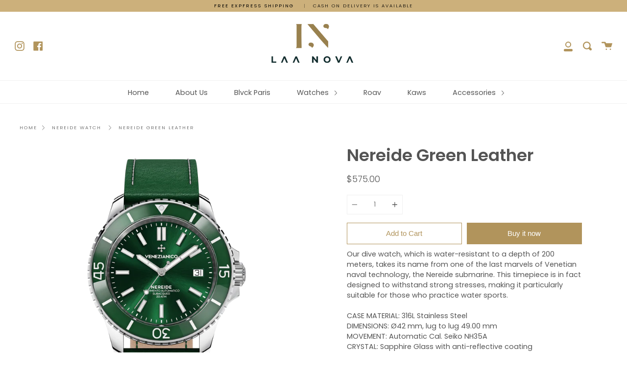

--- FILE ---
content_type: text/html; charset=utf-8
request_url: https://laanova.com/products/nereide-green-o42mm
body_size: 20104
content:
<!doctype html>
<!--[if IE 9]> <html class="ie9 no-js supports-no-cookies" lang="en"> <![endif]-->
<!--[if (gt IE 9)|!(IE)]><!--> <html class="no-js supports-no-cookies" lang="en"> <!--<![endif]-->
<head><!-- hnk portfolio proof -->
  <meta charset="UTF-8">
  <meta http-equiv="X-UA-Compatible" content="IE=edge,chrome=1">
  <meta name="viewport" content="width=device-width, initial-scale=1.0">
  <meta name="theme-color" content="#8191a4">
  <link rel="canonical" href="https://laanova.com/products/nereide-green-o42mm">

  
    <link rel="shortcut icon" href="//laanova.com/cdn/shop/files/LAA_NOVA_Favicon_32x32.png?v=1614310434" type="image/png" />
  

  
  <title>
    Nereide Green Leather
    
    
    
      &ndash; LAA NOVA
    
  </title>

  
    <meta name="description" content="Our dive watch, which is water-resistant to a depth of 200 meters, takes its name from one of the last marvels of Venetian naval technology, the Nereide submarine. This timepiece is in fact designed to withstand strong stresses, making it particularly suitable for those who practice water sports.CASE MATERIAL: 316L Sta">
  

  <!-- /snippets/social-meta.liquid --><meta property="og:site_name" content="LAA NOVA">
<meta property="og:url" content="https://laanova.com/products/nereide-green-o42mm">
<meta property="og:title" content="Nereide Green Leather">
<meta property="og:type" content="product">
<meta property="og:description" content="Our dive watch, which is water-resistant to a depth of 200 meters, takes its name from one of the last marvels of Venetian naval technology, the Nereide submarine. This timepiece is in fact designed to withstand strong stresses, making it particularly suitable for those who practice water sports.CASE MATERIAL: 316L Sta"><meta property="og:price:amount" content="575.00">
  <meta property="og:price:currency" content="USD">
      <meta property="og:image" content="http://laanova.com/cdn/shop/products/gl1.png?v=1642523216">
      <meta property="og:image:secure_url" content="https://laanova.com/cdn/shop/products/gl1.png?v=1642523216">
      <meta property="og:image:height" content="1600">
      <meta property="og:image:width" content="1600">
      <meta property="og:image" content="http://laanova.com/cdn/shop/products/gl2.png?v=1642523215">
      <meta property="og:image:secure_url" content="https://laanova.com/cdn/shop/products/gl2.png?v=1642523215">
      <meta property="og:image:height" content="1600">
      <meta property="og:image:width" content="1600">
      <meta property="og:image" content="http://laanova.com/cdn/shop/products/gl3.png?v=1642523215">
      <meta property="og:image:secure_url" content="https://laanova.com/cdn/shop/products/gl3.png?v=1642523215">
      <meta property="og:image:height" content="1600">
      <meta property="og:image:width" content="1600">


<meta name="twitter:site" content="@">
<meta name="twitter:card" content="summary_large_image">
<meta name="twitter:title" content="Nereide Green Leather">
<meta name="twitter:description" content="Our dive watch, which is water-resistant to a depth of 200 meters, takes its name from one of the last marvels of Venetian naval technology, the Nereide submarine. This timepiece is in fact designed to withstand strong stresses, making it particularly suitable for those who practice water sports.CASE MATERIAL: 316L Sta">


  <link href="//laanova.com/cdn/shop/t/3/assets/theme.scss.css?v=122722363101235021651759260525" rel="stylesheet" type="text/css" media="all" />

  <script>
    document.documentElement.className = document.documentElement.className.replace('no-js', 'js');

    window.theme = {
      routes: {
        assets: "//laanova.com/cdn/shop/t/3/assets/",
        product_recommendations_url: '/recommendations/products',
        search_url: '/search'
      },
      strings: {
        addToCart: "Add to Cart",
        soldOut: "Sold Out",
        preOrder: "Pre-order",
        unavailable: "Unavailable"
      },
      moneyFormat: "\u003cspan class=\"money conversion-bear-money\"\u003e${{amount}}\u003c\/span\u003e",
      info: {
        name: 'broadcast'
      },
      version: '1.6.3'
    };
  </script>

  

  <!--[if (gt IE 9)|!(IE)]><!--><script src="//laanova.com/cdn/shop/t/3/assets/head.js?v=48878924364971023461594565365"></script><!--<![endif]-->
  <!--[if lt IE 9]><script src="//laanova.com/cdn/shop/t/3/assets/head.js?v=48878924364971023461594565365"></script><![endif]-->

  <!--[if (gt IE 9)|!(IE)]><!--><script src="//laanova.com/cdn/shop/t/3/assets/theme.js?v=13736453738237172431594565370" defer="defer"></script><!--<![endif]-->
  <!--[if lt IE 9]><script src="//laanova.com/cdn/shop/t/3/assets/theme.js?v=13736453738237172431594565370"></script><![endif]-->

  <script>window.performance && window.performance.mark && window.performance.mark('shopify.content_for_header.start');</script><meta name="google-site-verification" content="jgqtPbLNbchkwQlnLxwzjNiEEVfcMsDSAHywUDWk00I">
<meta id="shopify-digital-wallet" name="shopify-digital-wallet" content="/41034023079/digital_wallets/dialog">
<link rel="alternate" type="application/json+oembed" href="https://laanova.com/products/nereide-green-o42mm.oembed">
<script async="async" src="/checkouts/internal/preloads.js?locale=en-US"></script>
<script id="shopify-features" type="application/json">{"accessToken":"aa4284b766b04f7dc1222480eeb5db01","betas":["rich-media-storefront-analytics"],"domain":"laanova.com","predictiveSearch":true,"shopId":41034023079,"locale":"en"}</script>
<script>var Shopify = Shopify || {};
Shopify.shop = "laanovashop.myshopify.com";
Shopify.locale = "en";
Shopify.currency = {"active":"USD","rate":"1.0"};
Shopify.country = "US";
Shopify.theme = {"name":"Broadcast","id":105018851495,"schema_name":"Broadcast","schema_version":"1.6.3","theme_store_id":868,"role":"main"};
Shopify.theme.handle = "null";
Shopify.theme.style = {"id":null,"handle":null};
Shopify.cdnHost = "laanova.com/cdn";
Shopify.routes = Shopify.routes || {};
Shopify.routes.root = "/";</script>
<script type="module">!function(o){(o.Shopify=o.Shopify||{}).modules=!0}(window);</script>
<script>!function(o){function n(){var o=[];function n(){o.push(Array.prototype.slice.apply(arguments))}return n.q=o,n}var t=o.Shopify=o.Shopify||{};t.loadFeatures=n(),t.autoloadFeatures=n()}(window);</script>
<script id="shop-js-analytics" type="application/json">{"pageType":"product"}</script>
<script defer="defer" async type="module" src="//laanova.com/cdn/shopifycloud/shop-js/modules/v2/client.init-shop-cart-sync_C5BV16lS.en.esm.js"></script>
<script defer="defer" async type="module" src="//laanova.com/cdn/shopifycloud/shop-js/modules/v2/chunk.common_CygWptCX.esm.js"></script>
<script type="module">
  await import("//laanova.com/cdn/shopifycloud/shop-js/modules/v2/client.init-shop-cart-sync_C5BV16lS.en.esm.js");
await import("//laanova.com/cdn/shopifycloud/shop-js/modules/v2/chunk.common_CygWptCX.esm.js");

  window.Shopify.SignInWithShop?.initShopCartSync?.({"fedCMEnabled":true,"windoidEnabled":true});

</script>
<script>(function() {
  var isLoaded = false;
  function asyncLoad() {
    if (isLoaded) return;
    isLoaded = true;
    var urls = ["https:\/\/currency.conversionbear.com\/script?app=currency\u0026shop=laanovashop.myshopify.com","\/\/shopify.privy.com\/widget.js?shop=laanovashop.myshopify.com"];
    for (var i = 0; i < urls.length; i++) {
      var s = document.createElement('script');
      s.type = 'text/javascript';
      s.async = true;
      s.src = urls[i];
      var x = document.getElementsByTagName('script')[0];
      x.parentNode.insertBefore(s, x);
    }
  };
  if(window.attachEvent) {
    window.attachEvent('onload', asyncLoad);
  } else {
    window.addEventListener('load', asyncLoad, false);
  }
})();</script>
<script id="__st">var __st={"a":41034023079,"offset":-18000,"reqid":"d72d2e66-bb1a-43e0-ab0c-d0cff0c087f4-1768819872","pageurl":"laanova.com\/products\/nereide-green-o42mm","u":"6195aacbcb1e","p":"product","rtyp":"product","rid":5894379077799};</script>
<script>window.ShopifyPaypalV4VisibilityTracking = true;</script>
<script id="captcha-bootstrap">!function(){'use strict';const t='contact',e='account',n='new_comment',o=[[t,t],['blogs',n],['comments',n],[t,'customer']],c=[[e,'customer_login'],[e,'guest_login'],[e,'recover_customer_password'],[e,'create_customer']],r=t=>t.map((([t,e])=>`form[action*='/${t}']:not([data-nocaptcha='true']) input[name='form_type'][value='${e}']`)).join(','),a=t=>()=>t?[...document.querySelectorAll(t)].map((t=>t.form)):[];function s(){const t=[...o],e=r(t);return a(e)}const i='password',u='form_key',d=['recaptcha-v3-token','g-recaptcha-response','h-captcha-response',i],f=()=>{try{return window.sessionStorage}catch{return}},m='__shopify_v',_=t=>t.elements[u];function p(t,e,n=!1){try{const o=window.sessionStorage,c=JSON.parse(o.getItem(e)),{data:r}=function(t){const{data:e,action:n}=t;return t[m]||n?{data:e,action:n}:{data:t,action:n}}(c);for(const[e,n]of Object.entries(r))t.elements[e]&&(t.elements[e].value=n);n&&o.removeItem(e)}catch(o){console.error('form repopulation failed',{error:o})}}const l='form_type',E='cptcha';function T(t){t.dataset[E]=!0}const w=window,h=w.document,L='Shopify',v='ce_forms',y='captcha';let A=!1;((t,e)=>{const n=(g='f06e6c50-85a8-45c8-87d0-21a2b65856fe',I='https://cdn.shopify.com/shopifycloud/storefront-forms-hcaptcha/ce_storefront_forms_captcha_hcaptcha.v1.5.2.iife.js',D={infoText:'Protected by hCaptcha',privacyText:'Privacy',termsText:'Terms'},(t,e,n)=>{const o=w[L][v],c=o.bindForm;if(c)return c(t,g,e,D).then(n);var r;o.q.push([[t,g,e,D],n]),r=I,A||(h.body.append(Object.assign(h.createElement('script'),{id:'captcha-provider',async:!0,src:r})),A=!0)});var g,I,D;w[L]=w[L]||{},w[L][v]=w[L][v]||{},w[L][v].q=[],w[L][y]=w[L][y]||{},w[L][y].protect=function(t,e){n(t,void 0,e),T(t)},Object.freeze(w[L][y]),function(t,e,n,w,h,L){const[v,y,A,g]=function(t,e,n){const i=e?o:[],u=t?c:[],d=[...i,...u],f=r(d),m=r(i),_=r(d.filter((([t,e])=>n.includes(e))));return[a(f),a(m),a(_),s()]}(w,h,L),I=t=>{const e=t.target;return e instanceof HTMLFormElement?e:e&&e.form},D=t=>v().includes(t);t.addEventListener('submit',(t=>{const e=I(t);if(!e)return;const n=D(e)&&!e.dataset.hcaptchaBound&&!e.dataset.recaptchaBound,o=_(e),c=g().includes(e)&&(!o||!o.value);(n||c)&&t.preventDefault(),c&&!n&&(function(t){try{if(!f())return;!function(t){const e=f();if(!e)return;const n=_(t);if(!n)return;const o=n.value;o&&e.removeItem(o)}(t);const e=Array.from(Array(32),(()=>Math.random().toString(36)[2])).join('');!function(t,e){_(t)||t.append(Object.assign(document.createElement('input'),{type:'hidden',name:u})),t.elements[u].value=e}(t,e),function(t,e){const n=f();if(!n)return;const o=[...t.querySelectorAll(`input[type='${i}']`)].map((({name:t})=>t)),c=[...d,...o],r={};for(const[a,s]of new FormData(t).entries())c.includes(a)||(r[a]=s);n.setItem(e,JSON.stringify({[m]:1,action:t.action,data:r}))}(t,e)}catch(e){console.error('failed to persist form',e)}}(e),e.submit())}));const S=(t,e)=>{t&&!t.dataset[E]&&(n(t,e.some((e=>e===t))),T(t))};for(const o of['focusin','change'])t.addEventListener(o,(t=>{const e=I(t);D(e)&&S(e,y())}));const B=e.get('form_key'),M=e.get(l),P=B&&M;t.addEventListener('DOMContentLoaded',(()=>{const t=y();if(P)for(const e of t)e.elements[l].value===M&&p(e,B);[...new Set([...A(),...v().filter((t=>'true'===t.dataset.shopifyCaptcha))])].forEach((e=>S(e,t)))}))}(h,new URLSearchParams(w.location.search),n,t,e,['guest_login'])})(!0,!0)}();</script>
<script integrity="sha256-4kQ18oKyAcykRKYeNunJcIwy7WH5gtpwJnB7kiuLZ1E=" data-source-attribution="shopify.loadfeatures" defer="defer" src="//laanova.com/cdn/shopifycloud/storefront/assets/storefront/load_feature-a0a9edcb.js" crossorigin="anonymous"></script>
<script data-source-attribution="shopify.dynamic_checkout.dynamic.init">var Shopify=Shopify||{};Shopify.PaymentButton=Shopify.PaymentButton||{isStorefrontPortableWallets:!0,init:function(){window.Shopify.PaymentButton.init=function(){};var t=document.createElement("script");t.src="https://laanova.com/cdn/shopifycloud/portable-wallets/latest/portable-wallets.en.js",t.type="module",document.head.appendChild(t)}};
</script>
<script data-source-attribution="shopify.dynamic_checkout.buyer_consent">
  function portableWalletsHideBuyerConsent(e){var t=document.getElementById("shopify-buyer-consent"),n=document.getElementById("shopify-subscription-policy-button");t&&n&&(t.classList.add("hidden"),t.setAttribute("aria-hidden","true"),n.removeEventListener("click",e))}function portableWalletsShowBuyerConsent(e){var t=document.getElementById("shopify-buyer-consent"),n=document.getElementById("shopify-subscription-policy-button");t&&n&&(t.classList.remove("hidden"),t.removeAttribute("aria-hidden"),n.addEventListener("click",e))}window.Shopify?.PaymentButton&&(window.Shopify.PaymentButton.hideBuyerConsent=portableWalletsHideBuyerConsent,window.Shopify.PaymentButton.showBuyerConsent=portableWalletsShowBuyerConsent);
</script>
<script>
  function portableWalletsCleanup(e){e&&e.src&&console.error("Failed to load portable wallets script "+e.src);var t=document.querySelectorAll("shopify-accelerated-checkout .shopify-payment-button__skeleton, shopify-accelerated-checkout-cart .wallet-cart-button__skeleton"),e=document.getElementById("shopify-buyer-consent");for(let e=0;e<t.length;e++)t[e].remove();e&&e.remove()}function portableWalletsNotLoadedAsModule(e){e instanceof ErrorEvent&&"string"==typeof e.message&&e.message.includes("import.meta")&&"string"==typeof e.filename&&e.filename.includes("portable-wallets")&&(window.removeEventListener("error",portableWalletsNotLoadedAsModule),window.Shopify.PaymentButton.failedToLoad=e,"loading"===document.readyState?document.addEventListener("DOMContentLoaded",window.Shopify.PaymentButton.init):window.Shopify.PaymentButton.init())}window.addEventListener("error",portableWalletsNotLoadedAsModule);
</script>

<script type="module" src="https://laanova.com/cdn/shopifycloud/portable-wallets/latest/portable-wallets.en.js" onError="portableWalletsCleanup(this)" crossorigin="anonymous"></script>
<script nomodule>
  document.addEventListener("DOMContentLoaded", portableWalletsCleanup);
</script>

<link id="shopify-accelerated-checkout-styles" rel="stylesheet" media="screen" href="https://laanova.com/cdn/shopifycloud/portable-wallets/latest/accelerated-checkout-backwards-compat.css" crossorigin="anonymous">
<style id="shopify-accelerated-checkout-cart">
        #shopify-buyer-consent {
  margin-top: 1em;
  display: inline-block;
  width: 100%;
}

#shopify-buyer-consent.hidden {
  display: none;
}

#shopify-subscription-policy-button {
  background: none;
  border: none;
  padding: 0;
  text-decoration: underline;
  font-size: inherit;
  cursor: pointer;
}

#shopify-subscription-policy-button::before {
  box-shadow: none;
}

      </style>

<script>window.performance && window.performance.mark && window.performance.mark('shopify.content_for_header.end');</script>

  

    <script>
    window.bucksCC = window.bucksCC || {};
        window.bucksCC.config = {};
        Object.assign(window.bucksCC.config, {"expertSettings":"{\"css\":\"\"}","_id":"5ef26fbca76cb401add5b62e","shop":"laanovashop.myshopify.com","active":true,"autoSwitchCurrencyLocationBased":true,"backgroundColor":"rgba(255,255,255,1)","borderStyle":"boxShadow","cartNotificationBackgroundColor":"rgba(251,245,245,1)","cartNotificationMessage":"We process all orders in {STORE_CURRENCY} and you will be checkout using the most current exchange rates.","cartNotificationStatus":false,"cartNotificationTextColor":"rgba(30,30,30,1)","customPosition":"","darkMode":false,"defaultCurrencyRounding":false,"displayPosition":"bottom_left","displayPositionType":"floating","flagDisplayOption":"showFlagAndCurrency","flagStyle":"modern","flagTheme":"rounded","hoverColor":"rgba(255,255,255,1)","instantLoader":false,"moneyWithCurrencyFormat":false,"priceRoundingType":"none","roundingDecimal":0.99,"selectedCurrencies":"[{\"USD\":\"US Dollar (USD)\"},{\"EUR\":\"Euro (EUR)\"},{\"GBP\":\"British Pound (GBP)\"},{\"CAD\":\"Canadian Dollar (CAD)\"},{\"QAR\":\"Qatari Rial (QAR)\"},{\"AED\":\"United Arab Emirates Dirham (AED)\"},{\"LBP\":\"Lebanese Pound (LBP)\"}]","showInDesktop":true,"showInMobileDevice":true,"showOriginalPriceOnMouseHover":false,"textColor":"rgba(30,30,30,1)","themeType":"default","userCurrency":""}, { money_format: "\u003cspan class=\"money conversion-bear-money\"\u003e${{amount}}\u003c\/span\u003e", money_with_currency_format: "\u003cspan class=\"money conversion-bear-money\"\u003e${{amount}} USD\u003c\/span\u003e", userCurrency: "USD" });
    </script>
            
    
		
        
          <div class="productCol_fb" style="display:none;">
            	
                
            	  
            		<p data-pixelId="630918554226837">all</p>
            	  
                  
                      
                        
                  
                      
                        
                  
                      
                        
                  </div>
        
	
	<div class="shopCurrency" style="display:none;">USD</div>
	<script src="//laanova.com/cdn/shopifycloud/storefront/assets/themes_support/api.jquery-7ab1a3a4.js" defer="defer"></script>

<script src="https://multifbpixels.website/pull/laanovashop.myshopify.com/hook.js?1598885984" defer="defer"></script>
	<script>var loox_global_hash = '1601590267593';</script><script>var loox_widgeton_caret = {"visible":true};</script><style>.loox-reviews-default { max-width: 1200px; margin: 0 auto; }.loox-rating .loox-icon { color:#dbcc6b; }.loox-rating .loox-icon.loox-caret { color:#333; cursor: pointer; }</style>

    <script>
    
      
    window.ufeStore = {
      collections: [225388200103,268267880615,225391345831],
      tags: '42mm,Italian,Luxury,Meccaniche,Meccaniche Veneziane,Men,MV,NEREIDE,Swiss Movement,Veneziane,watch,watches'.split(','),
      selectedVariantId: 36841469575335,
      moneyFormat: "\u003cspan class=\"money conversion-bear-money\"\u003e${{amount}}\u003c\/span\u003e",
      moneyFormatWithCurrency: "\u003cspan class=\"money conversion-bear-money\"\u003e${{amount}} USD\u003c\/span\u003e",
      currency: "USD",
      customerId: null,
      productAvailable: true,
      productMapping: []
    }
    
    
      window.ufeStore.cartTotal = 0;
      
    
    
    
    window.isUfeInstalled = false;
    function ufeScriptLoader(scriptUrl) {
        var element = document.createElement('script');
        element.src = scriptUrl;
        element.type = 'text/javascript';
        document.getElementsByTagName('head')[0].appendChild(element);
    }
    if(window.isUfeInstalled) console.log('%c UFE: Funnel Engines ⚡️ Full Throttle  🦾😎!', 'font-weight: bold; letter-spacing: 2px; font-family: system-ui, -apple-system, BlinkMacSystemFont, "Segoe UI", "Roboto", "Oxygen", "Ubuntu", Arial, sans-serif;font-size: 20px;color: rgb(25, 124, 255); text-shadow: 2px 2px 0 rgb(62, 246, 255)');
    if(!('noModule' in HTMLScriptElement.prototype) && window.isUfeInstalled) {
        ufeScriptLoader('https://ufe.helixo.co/scripts/sdk.es5.min.js');
        console.log('UFE: ES5 Script Loading');
    }
    </script>
    <script>
    
    </script>
    
    <link href="https://monorail-edge.shopifysvc.com" rel="dns-prefetch">
<script>(function(){if ("sendBeacon" in navigator && "performance" in window) {try {var session_token_from_headers = performance.getEntriesByType('navigation')[0].serverTiming.find(x => x.name == '_s').description;} catch {var session_token_from_headers = undefined;}var session_cookie_matches = document.cookie.match(/_shopify_s=([^;]*)/);var session_token_from_cookie = session_cookie_matches && session_cookie_matches.length === 2 ? session_cookie_matches[1] : "";var session_token = session_token_from_headers || session_token_from_cookie || "";function handle_abandonment_event(e) {var entries = performance.getEntries().filter(function(entry) {return /monorail-edge.shopifysvc.com/.test(entry.name);});if (!window.abandonment_tracked && entries.length === 0) {window.abandonment_tracked = true;var currentMs = Date.now();var navigation_start = performance.timing.navigationStart;var payload = {shop_id: 41034023079,url: window.location.href,navigation_start,duration: currentMs - navigation_start,session_token,page_type: "product"};window.navigator.sendBeacon("https://monorail-edge.shopifysvc.com/v1/produce", JSON.stringify({schema_id: "online_store_buyer_site_abandonment/1.1",payload: payload,metadata: {event_created_at_ms: currentMs,event_sent_at_ms: currentMs}}));}}window.addEventListener('pagehide', handle_abandonment_event);}}());</script>
<script id="web-pixels-manager-setup">(function e(e,d,r,n,o){if(void 0===o&&(o={}),!Boolean(null===(a=null===(i=window.Shopify)||void 0===i?void 0:i.analytics)||void 0===a?void 0:a.replayQueue)){var i,a;window.Shopify=window.Shopify||{};var t=window.Shopify;t.analytics=t.analytics||{};var s=t.analytics;s.replayQueue=[],s.publish=function(e,d,r){return s.replayQueue.push([e,d,r]),!0};try{self.performance.mark("wpm:start")}catch(e){}var l=function(){var e={modern:/Edge?\/(1{2}[4-9]|1[2-9]\d|[2-9]\d{2}|\d{4,})\.\d+(\.\d+|)|Firefox\/(1{2}[4-9]|1[2-9]\d|[2-9]\d{2}|\d{4,})\.\d+(\.\d+|)|Chrom(ium|e)\/(9{2}|\d{3,})\.\d+(\.\d+|)|(Maci|X1{2}).+ Version\/(15\.\d+|(1[6-9]|[2-9]\d|\d{3,})\.\d+)([,.]\d+|)( \(\w+\)|)( Mobile\/\w+|) Safari\/|Chrome.+OPR\/(9{2}|\d{3,})\.\d+\.\d+|(CPU[ +]OS|iPhone[ +]OS|CPU[ +]iPhone|CPU IPhone OS|CPU iPad OS)[ +]+(15[._]\d+|(1[6-9]|[2-9]\d|\d{3,})[._]\d+)([._]\d+|)|Android:?[ /-](13[3-9]|1[4-9]\d|[2-9]\d{2}|\d{4,})(\.\d+|)(\.\d+|)|Android.+Firefox\/(13[5-9]|1[4-9]\d|[2-9]\d{2}|\d{4,})\.\d+(\.\d+|)|Android.+Chrom(ium|e)\/(13[3-9]|1[4-9]\d|[2-9]\d{2}|\d{4,})\.\d+(\.\d+|)|SamsungBrowser\/([2-9]\d|\d{3,})\.\d+/,legacy:/Edge?\/(1[6-9]|[2-9]\d|\d{3,})\.\d+(\.\d+|)|Firefox\/(5[4-9]|[6-9]\d|\d{3,})\.\d+(\.\d+|)|Chrom(ium|e)\/(5[1-9]|[6-9]\d|\d{3,})\.\d+(\.\d+|)([\d.]+$|.*Safari\/(?![\d.]+ Edge\/[\d.]+$))|(Maci|X1{2}).+ Version\/(10\.\d+|(1[1-9]|[2-9]\d|\d{3,})\.\d+)([,.]\d+|)( \(\w+\)|)( Mobile\/\w+|) Safari\/|Chrome.+OPR\/(3[89]|[4-9]\d|\d{3,})\.\d+\.\d+|(CPU[ +]OS|iPhone[ +]OS|CPU[ +]iPhone|CPU IPhone OS|CPU iPad OS)[ +]+(10[._]\d+|(1[1-9]|[2-9]\d|\d{3,})[._]\d+)([._]\d+|)|Android:?[ /-](13[3-9]|1[4-9]\d|[2-9]\d{2}|\d{4,})(\.\d+|)(\.\d+|)|Mobile Safari.+OPR\/([89]\d|\d{3,})\.\d+\.\d+|Android.+Firefox\/(13[5-9]|1[4-9]\d|[2-9]\d{2}|\d{4,})\.\d+(\.\d+|)|Android.+Chrom(ium|e)\/(13[3-9]|1[4-9]\d|[2-9]\d{2}|\d{4,})\.\d+(\.\d+|)|Android.+(UC? ?Browser|UCWEB|U3)[ /]?(15\.([5-9]|\d{2,})|(1[6-9]|[2-9]\d|\d{3,})\.\d+)\.\d+|SamsungBrowser\/(5\.\d+|([6-9]|\d{2,})\.\d+)|Android.+MQ{2}Browser\/(14(\.(9|\d{2,})|)|(1[5-9]|[2-9]\d|\d{3,})(\.\d+|))(\.\d+|)|K[Aa][Ii]OS\/(3\.\d+|([4-9]|\d{2,})\.\d+)(\.\d+|)/},d=e.modern,r=e.legacy,n=navigator.userAgent;return n.match(d)?"modern":n.match(r)?"legacy":"unknown"}(),u="modern"===l?"modern":"legacy",c=(null!=n?n:{modern:"",legacy:""})[u],f=function(e){return[e.baseUrl,"/wpm","/b",e.hashVersion,"modern"===e.buildTarget?"m":"l",".js"].join("")}({baseUrl:d,hashVersion:r,buildTarget:u}),m=function(e){var d=e.version,r=e.bundleTarget,n=e.surface,o=e.pageUrl,i=e.monorailEndpoint;return{emit:function(e){var a=e.status,t=e.errorMsg,s=(new Date).getTime(),l=JSON.stringify({metadata:{event_sent_at_ms:s},events:[{schema_id:"web_pixels_manager_load/3.1",payload:{version:d,bundle_target:r,page_url:o,status:a,surface:n,error_msg:t},metadata:{event_created_at_ms:s}}]});if(!i)return console&&console.warn&&console.warn("[Web Pixels Manager] No Monorail endpoint provided, skipping logging."),!1;try{return self.navigator.sendBeacon.bind(self.navigator)(i,l)}catch(e){}var u=new XMLHttpRequest;try{return u.open("POST",i,!0),u.setRequestHeader("Content-Type","text/plain"),u.send(l),!0}catch(e){return console&&console.warn&&console.warn("[Web Pixels Manager] Got an unhandled error while logging to Monorail."),!1}}}}({version:r,bundleTarget:l,surface:e.surface,pageUrl:self.location.href,monorailEndpoint:e.monorailEndpoint});try{o.browserTarget=l,function(e){var d=e.src,r=e.async,n=void 0===r||r,o=e.onload,i=e.onerror,a=e.sri,t=e.scriptDataAttributes,s=void 0===t?{}:t,l=document.createElement("script"),u=document.querySelector("head"),c=document.querySelector("body");if(l.async=n,l.src=d,a&&(l.integrity=a,l.crossOrigin="anonymous"),s)for(var f in s)if(Object.prototype.hasOwnProperty.call(s,f))try{l.dataset[f]=s[f]}catch(e){}if(o&&l.addEventListener("load",o),i&&l.addEventListener("error",i),u)u.appendChild(l);else{if(!c)throw new Error("Did not find a head or body element to append the script");c.appendChild(l)}}({src:f,async:!0,onload:function(){if(!function(){var e,d;return Boolean(null===(d=null===(e=window.Shopify)||void 0===e?void 0:e.analytics)||void 0===d?void 0:d.initialized)}()){var d=window.webPixelsManager.init(e)||void 0;if(d){var r=window.Shopify.analytics;r.replayQueue.forEach((function(e){var r=e[0],n=e[1],o=e[2];d.publishCustomEvent(r,n,o)})),r.replayQueue=[],r.publish=d.publishCustomEvent,r.visitor=d.visitor,r.initialized=!0}}},onerror:function(){return m.emit({status:"failed",errorMsg:"".concat(f," has failed to load")})},sri:function(e){var d=/^sha384-[A-Za-z0-9+/=]+$/;return"string"==typeof e&&d.test(e)}(c)?c:"",scriptDataAttributes:o}),m.emit({status:"loading"})}catch(e){m.emit({status:"failed",errorMsg:(null==e?void 0:e.message)||"Unknown error"})}}})({shopId: 41034023079,storefrontBaseUrl: "https://laanova.com",extensionsBaseUrl: "https://extensions.shopifycdn.com/cdn/shopifycloud/web-pixels-manager",monorailEndpoint: "https://monorail-edge.shopifysvc.com/unstable/produce_batch",surface: "storefront-renderer",enabledBetaFlags: ["2dca8a86"],webPixelsConfigList: [{"id":"716996775","configuration":"{\"config\":\"{\\\"pixel_id\\\":\\\"AW-813255955\\\",\\\"target_country\\\":\\\"US\\\",\\\"gtag_events\\\":[{\\\"type\\\":\\\"page_view\\\",\\\"action_label\\\":\\\"AW-813255955\\\/GNZCCNH1xrcBEJOa5YMD\\\"},{\\\"type\\\":\\\"purchase\\\",\\\"action_label\\\":\\\"AW-813255955\\\/lbejCNT1xrcBEJOa5YMD\\\"},{\\\"type\\\":\\\"view_item\\\",\\\"action_label\\\":\\\"AW-813255955\\\/7OiVCPz2xrcBEJOa5YMD\\\"},{\\\"type\\\":\\\"add_to_cart\\\",\\\"action_label\\\":\\\"AW-813255955\\\/BzzgCP_2xrcBEJOa5YMD\\\"},{\\\"type\\\":\\\"begin_checkout\\\",\\\"action_label\\\":\\\"AW-813255955\\\/KEu9CIL3xrcBEJOa5YMD\\\"},{\\\"type\\\":\\\"search\\\",\\\"action_label\\\":\\\"AW-813255955\\\/lSy7CIX3xrcBEJOa5YMD\\\"},{\\\"type\\\":\\\"add_payment_info\\\",\\\"action_label\\\":\\\"AW-813255955\\\/ksbdCIj3xrcBEJOa5YMD\\\"}],\\\"enable_monitoring_mode\\\":false}\"}","eventPayloadVersion":"v1","runtimeContext":"OPEN","scriptVersion":"b2a88bafab3e21179ed38636efcd8a93","type":"APP","apiClientId":1780363,"privacyPurposes":[],"dataSharingAdjustments":{"protectedCustomerApprovalScopes":["read_customer_address","read_customer_email","read_customer_name","read_customer_personal_data","read_customer_phone"]}},{"id":"190546087","configuration":"{\"pixel_id\":\"321994208832861\",\"pixel_type\":\"facebook_pixel\",\"metaapp_system_user_token\":\"-\"}","eventPayloadVersion":"v1","runtimeContext":"OPEN","scriptVersion":"ca16bc87fe92b6042fbaa3acc2fbdaa6","type":"APP","apiClientId":2329312,"privacyPurposes":["ANALYTICS","MARKETING","SALE_OF_DATA"],"dataSharingAdjustments":{"protectedCustomerApprovalScopes":["read_customer_address","read_customer_email","read_customer_name","read_customer_personal_data","read_customer_phone"]}},{"id":"shopify-app-pixel","configuration":"{}","eventPayloadVersion":"v1","runtimeContext":"STRICT","scriptVersion":"0450","apiClientId":"shopify-pixel","type":"APP","privacyPurposes":["ANALYTICS","MARKETING"]},{"id":"shopify-custom-pixel","eventPayloadVersion":"v1","runtimeContext":"LAX","scriptVersion":"0450","apiClientId":"shopify-pixel","type":"CUSTOM","privacyPurposes":["ANALYTICS","MARKETING"]}],isMerchantRequest: false,initData: {"shop":{"name":"LAA NOVA","paymentSettings":{"currencyCode":"USD"},"myshopifyDomain":"laanovashop.myshopify.com","countryCode":"QA","storefrontUrl":"https:\/\/laanova.com"},"customer":null,"cart":null,"checkout":null,"productVariants":[{"price":{"amount":575.0,"currencyCode":"USD"},"product":{"title":"Nereide Green Leather","vendor":"LAA NOVA","id":"5894379077799","untranslatedTitle":"Nereide Green Leather","url":"\/products\/nereide-green-o42mm","type":""},"id":"36841469575335","image":{"src":"\/\/laanova.com\/cdn\/shop\/products\/gl1.png?v=1642523216"},"sku":"","title":"Default Title","untranslatedTitle":"Default Title"}],"purchasingCompany":null},},"https://laanova.com/cdn","fcfee988w5aeb613cpc8e4bc33m6693e112",{"modern":"","legacy":""},{"shopId":"41034023079","storefrontBaseUrl":"https:\/\/laanova.com","extensionBaseUrl":"https:\/\/extensions.shopifycdn.com\/cdn\/shopifycloud\/web-pixels-manager","surface":"storefront-renderer","enabledBetaFlags":"[\"2dca8a86\"]","isMerchantRequest":"false","hashVersion":"fcfee988w5aeb613cpc8e4bc33m6693e112","publish":"custom","events":"[[\"page_viewed\",{}],[\"product_viewed\",{\"productVariant\":{\"price\":{\"amount\":575.0,\"currencyCode\":\"USD\"},\"product\":{\"title\":\"Nereide Green Leather\",\"vendor\":\"LAA NOVA\",\"id\":\"5894379077799\",\"untranslatedTitle\":\"Nereide Green Leather\",\"url\":\"\/products\/nereide-green-o42mm\",\"type\":\"\"},\"id\":\"36841469575335\",\"image\":{\"src\":\"\/\/laanova.com\/cdn\/shop\/products\/gl1.png?v=1642523216\"},\"sku\":\"\",\"title\":\"Default Title\",\"untranslatedTitle\":\"Default Title\"}}]]"});</script><script>
  window.ShopifyAnalytics = window.ShopifyAnalytics || {};
  window.ShopifyAnalytics.meta = window.ShopifyAnalytics.meta || {};
  window.ShopifyAnalytics.meta.currency = 'USD';
  var meta = {"product":{"id":5894379077799,"gid":"gid:\/\/shopify\/Product\/5894379077799","vendor":"LAA NOVA","type":"","handle":"nereide-green-o42mm","variants":[{"id":36841469575335,"price":57500,"name":"Nereide Green Leather","public_title":null,"sku":""}],"remote":false},"page":{"pageType":"product","resourceType":"product","resourceId":5894379077799,"requestId":"d72d2e66-bb1a-43e0-ab0c-d0cff0c087f4-1768819872"}};
  for (var attr in meta) {
    window.ShopifyAnalytics.meta[attr] = meta[attr];
  }
</script>
<script class="analytics">
  (function () {
    var customDocumentWrite = function(content) {
      var jquery = null;

      if (window.jQuery) {
        jquery = window.jQuery;
      } else if (window.Checkout && window.Checkout.$) {
        jquery = window.Checkout.$;
      }

      if (jquery) {
        jquery('body').append(content);
      }
    };

    var hasLoggedConversion = function(token) {
      if (token) {
        return document.cookie.indexOf('loggedConversion=' + token) !== -1;
      }
      return false;
    }

    var setCookieIfConversion = function(token) {
      if (token) {
        var twoMonthsFromNow = new Date(Date.now());
        twoMonthsFromNow.setMonth(twoMonthsFromNow.getMonth() + 2);

        document.cookie = 'loggedConversion=' + token + '; expires=' + twoMonthsFromNow;
      }
    }

    var trekkie = window.ShopifyAnalytics.lib = window.trekkie = window.trekkie || [];
    if (trekkie.integrations) {
      return;
    }
    trekkie.methods = [
      'identify',
      'page',
      'ready',
      'track',
      'trackForm',
      'trackLink'
    ];
    trekkie.factory = function(method) {
      return function() {
        var args = Array.prototype.slice.call(arguments);
        args.unshift(method);
        trekkie.push(args);
        return trekkie;
      };
    };
    for (var i = 0; i < trekkie.methods.length; i++) {
      var key = trekkie.methods[i];
      trekkie[key] = trekkie.factory(key);
    }
    trekkie.load = function(config) {
      trekkie.config = config || {};
      trekkie.config.initialDocumentCookie = document.cookie;
      var first = document.getElementsByTagName('script')[0];
      var script = document.createElement('script');
      script.type = 'text/javascript';
      script.onerror = function(e) {
        var scriptFallback = document.createElement('script');
        scriptFallback.type = 'text/javascript';
        scriptFallback.onerror = function(error) {
                var Monorail = {
      produce: function produce(monorailDomain, schemaId, payload) {
        var currentMs = new Date().getTime();
        var event = {
          schema_id: schemaId,
          payload: payload,
          metadata: {
            event_created_at_ms: currentMs,
            event_sent_at_ms: currentMs
          }
        };
        return Monorail.sendRequest("https://" + monorailDomain + "/v1/produce", JSON.stringify(event));
      },
      sendRequest: function sendRequest(endpointUrl, payload) {
        // Try the sendBeacon API
        if (window && window.navigator && typeof window.navigator.sendBeacon === 'function' && typeof window.Blob === 'function' && !Monorail.isIos12()) {
          var blobData = new window.Blob([payload], {
            type: 'text/plain'
          });

          if (window.navigator.sendBeacon(endpointUrl, blobData)) {
            return true;
          } // sendBeacon was not successful

        } // XHR beacon

        var xhr = new XMLHttpRequest();

        try {
          xhr.open('POST', endpointUrl);
          xhr.setRequestHeader('Content-Type', 'text/plain');
          xhr.send(payload);
        } catch (e) {
          console.log(e);
        }

        return false;
      },
      isIos12: function isIos12() {
        return window.navigator.userAgent.lastIndexOf('iPhone; CPU iPhone OS 12_') !== -1 || window.navigator.userAgent.lastIndexOf('iPad; CPU OS 12_') !== -1;
      }
    };
    Monorail.produce('monorail-edge.shopifysvc.com',
      'trekkie_storefront_load_errors/1.1',
      {shop_id: 41034023079,
      theme_id: 105018851495,
      app_name: "storefront",
      context_url: window.location.href,
      source_url: "//laanova.com/cdn/s/trekkie.storefront.cd680fe47e6c39ca5d5df5f0a32d569bc48c0f27.min.js"});

        };
        scriptFallback.async = true;
        scriptFallback.src = '//laanova.com/cdn/s/trekkie.storefront.cd680fe47e6c39ca5d5df5f0a32d569bc48c0f27.min.js';
        first.parentNode.insertBefore(scriptFallback, first);
      };
      script.async = true;
      script.src = '//laanova.com/cdn/s/trekkie.storefront.cd680fe47e6c39ca5d5df5f0a32d569bc48c0f27.min.js';
      first.parentNode.insertBefore(script, first);
    };
    trekkie.load(
      {"Trekkie":{"appName":"storefront","development":false,"defaultAttributes":{"shopId":41034023079,"isMerchantRequest":null,"themeId":105018851495,"themeCityHash":"11957138117921057726","contentLanguage":"en","currency":"USD","eventMetadataId":"f788f44e-3b1c-4815-a6fc-fe128ce8102c"},"isServerSideCookieWritingEnabled":true,"monorailRegion":"shop_domain","enabledBetaFlags":["65f19447"]},"Session Attribution":{},"S2S":{"facebookCapiEnabled":true,"source":"trekkie-storefront-renderer","apiClientId":580111}}
    );

    var loaded = false;
    trekkie.ready(function() {
      if (loaded) return;
      loaded = true;

      window.ShopifyAnalytics.lib = window.trekkie;

      var originalDocumentWrite = document.write;
      document.write = customDocumentWrite;
      try { window.ShopifyAnalytics.merchantGoogleAnalytics.call(this); } catch(error) {};
      document.write = originalDocumentWrite;

      window.ShopifyAnalytics.lib.page(null,{"pageType":"product","resourceType":"product","resourceId":5894379077799,"requestId":"d72d2e66-bb1a-43e0-ab0c-d0cff0c087f4-1768819872","shopifyEmitted":true});

      var match = window.location.pathname.match(/checkouts\/(.+)\/(thank_you|post_purchase)/)
      var token = match? match[1]: undefined;
      if (!hasLoggedConversion(token)) {
        setCookieIfConversion(token);
        window.ShopifyAnalytics.lib.track("Viewed Product",{"currency":"USD","variantId":36841469575335,"productId":5894379077799,"productGid":"gid:\/\/shopify\/Product\/5894379077799","name":"Nereide Green Leather","price":"575.00","sku":"","brand":"LAA NOVA","variant":null,"category":"","nonInteraction":true,"remote":false},undefined,undefined,{"shopifyEmitted":true});
      window.ShopifyAnalytics.lib.track("monorail:\/\/trekkie_storefront_viewed_product\/1.1",{"currency":"USD","variantId":36841469575335,"productId":5894379077799,"productGid":"gid:\/\/shopify\/Product\/5894379077799","name":"Nereide Green Leather","price":"575.00","sku":"","brand":"LAA NOVA","variant":null,"category":"","nonInteraction":true,"remote":false,"referer":"https:\/\/laanova.com\/products\/nereide-green-o42mm"});
      }
    });


        var eventsListenerScript = document.createElement('script');
        eventsListenerScript.async = true;
        eventsListenerScript.src = "//laanova.com/cdn/shopifycloud/storefront/assets/shop_events_listener-3da45d37.js";
        document.getElementsByTagName('head')[0].appendChild(eventsListenerScript);

})();</script>
<script
  defer
  src="https://laanova.com/cdn/shopifycloud/perf-kit/shopify-perf-kit-3.0.4.min.js"
  data-application="storefront-renderer"
  data-shop-id="41034023079"
  data-render-region="gcp-us-central1"
  data-page-type="product"
  data-theme-instance-id="105018851495"
  data-theme-name="Broadcast"
  data-theme-version="1.6.3"
  data-monorail-region="shop_domain"
  data-resource-timing-sampling-rate="10"
  data-shs="true"
  data-shs-beacon="true"
  data-shs-export-with-fetch="true"
  data-shs-logs-sample-rate="1"
  data-shs-beacon-endpoint="https://laanova.com/api/collect"
></script>
</head>
<body id="nereide-green-leather" class="template-product" data-promo="false" data-animations="true" data-endless-scroll="true">

  <a class="in-page-link visually-hidden skip-link" href="#MainContent">Skip to content</a>

  <div class="container" id="SiteContainer">
    <div id="shopify-section-header" class="shopify-section"><!-- /sections/header.liquid --><header class="site-header header--normal header__wrapper" id="header" data-section-id="header" data-section-type="header" data-overlay="false">
  
    <style>
      #logo a img { width: 200px; }
    </style>
  

  <!-- PROMO -->
  
      <style>
      .promo {
        background-color: #ccb07b;
      }
      .promo strong, .promo span {
        color: #000000;
      }
    </style>
    <aside class="promo">
      

      
        <strong>Free Expfress Shipping</strong>
      

      
        <span class="promo__break">|</span>
      

      
        <span>Cash on delivery is available</span>
      

      
    </aside>
  

  <div class="header__content">
    <div class="wrap"><div class="search">
  <form class="search__form" method="get" action="/search">
    <input type="text" name="q"
      value=""
      placeholder="Search our store"
      aria-label="Search our store"
      class="search-query"
      tabindex="-1">
    <input type="hidden" name="type" value="product">
    <a href="#" class="remove-search" tabindex="-1">
      <span class="visually-hidden">close</span>
    </a>
  </form>

  <div class="search__results">
    <div class="search__results-scroller">
      <div class="search__results-container">
        <div class="search-outer"></div>
        <div class="search__results-list product-grid product-grid--results"></div>
        <div class="loader loader--search">
          <div class="loader-indeterminate"></div>
        </div>
      </div>
    </div>
  </div>
</div>
<!-- SEARCH, CURRENCY, ACCOUNT, CART -->
      <div class="header-content">
        
          <nav class="header__social">
            
	<ul class="clearfix social__links">
	<li><a href="https://www.instagram.com/laa.nova/" title="LAA NOVA on Instagram" target="_blank"><svg aria-hidden="true" focusable="false" role="presentation" class="icon icon-instagram" viewBox="0 0 512 512"><path d="M256 49.5c67.3 0 75.2.3 101.8 1.5 24.6 1.1 37.9 5.2 46.8 8.7 11.8 4.6 20.2 10 29 18.8s14.3 17.2 18.8 29c3.4 8.9 7.6 22.2 8.7 46.8 1.2 26.6 1.5 34.5 1.5 101.8s-.3 75.2-1.5 101.8c-1.1 24.6-5.2 37.9-8.7 46.8-4.6 11.8-10 20.2-18.8 29s-17.2 14.3-29 18.8c-8.9 3.4-22.2 7.6-46.8 8.7-26.6 1.2-34.5 1.5-101.8 1.5s-75.2-.3-101.8-1.5c-24.6-1.1-37.9-5.2-46.8-8.7-11.8-4.6-20.2-10-29-18.8s-14.3-17.2-18.8-29c-3.4-8.9-7.6-22.2-8.7-46.8-1.2-26.6-1.5-34.5-1.5-101.8s.3-75.2 1.5-101.8c1.1-24.6 5.2-37.9 8.7-46.8 4.6-11.8 10-20.2 18.8-29s17.2-14.3 29-18.8c8.9-3.4 22.2-7.6 46.8-8.7 26.6-1.3 34.5-1.5 101.8-1.5m0-45.4c-68.4 0-77 .3-103.9 1.5C125.3 6.8 107 11.1 91 17.3c-16.6 6.4-30.6 15.1-44.6 29.1-14 14-22.6 28.1-29.1 44.6-6.2 16-10.5 34.3-11.7 61.2C4.4 179 4.1 187.6 4.1 256s.3 77 1.5 103.9c1.2 26.8 5.5 45.1 11.7 61.2 6.4 16.6 15.1 30.6 29.1 44.6 14 14 28.1 22.6 44.6 29.1 16 6.2 34.3 10.5 61.2 11.7 26.9 1.2 35.4 1.5 103.9 1.5s77-.3 103.9-1.5c26.8-1.2 45.1-5.5 61.2-11.7 16.6-6.4 30.6-15.1 44.6-29.1 14-14 22.6-28.1 29.1-44.6 6.2-16 10.5-34.3 11.7-61.2 1.2-26.9 1.5-35.4 1.5-103.9s-.3-77-1.5-103.9c-1.2-26.8-5.5-45.1-11.7-61.2-6.4-16.6-15.1-30.6-29.1-44.6-14-14-28.1-22.6-44.6-29.1-16-6.2-34.3-10.5-61.2-11.7-27-1.1-35.6-1.4-104-1.4z"/><path d="M256 126.6c-71.4 0-129.4 57.9-129.4 129.4s58 129.4 129.4 129.4 129.4-58 129.4-129.4-58-129.4-129.4-129.4zm0 213.4c-46.4 0-84-37.6-84-84s37.6-84 84-84 84 37.6 84 84-37.6 84-84 84z"/><circle cx="390.5" cy="121.5" r="30.2"/></svg><span class="visually-hidden">Instagram</span></a></li>
	
	<li><a href="https://www.facebook.com/LAA-Nova-111190860653646/?view_public_for=111190860653646" title="LAA NOVA on Facebook" target="_blank"><svg aria-hidden="true" focusable="false" role="presentation" class="icon icon-facebook" viewBox="0 0 20 20"><path fill="#444" d="M18.05.811q.439 0 .744.305t.305.744v16.637q0 .439-.305.744t-.744.305h-4.732v-7.221h2.415l.342-2.854h-2.757v-1.83q0-.659.293-1t1.073-.342h1.488V3.762q-.976-.098-2.171-.098-1.634 0-2.635.964t-1 2.72V9.47H7.951v2.854h2.415v7.221H1.413q-.439 0-.744-.305t-.305-.744V1.859q0-.439.305-.744T1.413.81H18.05z"/></svg><span class="visually-hidden">Facebook</span></a></li>
	
	
	
	
	
	</ul>

          </nav>
        

        <!-- LOGO -->
        <h1 class="logo__wrapper" id="logo" data-aos="fade-down" data-aos-duration="1000" data-aos-delay="300">
          <a href="/">
            
<img class="lazyload logo logo--default"
                src="//laanova.com/cdn/shop/files/Laa_Nova_Logo-02_400x.png?v=1614393565"
                data-src="//laanova.com/cdn/shop/files/Laa_Nova_Logo-02_{width}x.png?v=1614393565"
                data-widths="[180, 360, 540, 720, 900, 1080, 1296]"
                data-aspectratio="1.7294871794871796"
                data-sizes="auto"
                data-parent-fit="contain"
                style="height: 116px"
                alt="LAA NOVA"/>

                <noscript>
                  <img class="no-js-image" src="//laanova.com/cdn/shop/files/Laa_Nova_Logo-02_400x.png?v=1614393565" alt="LAA NOVA"/>
                </noscript>
                
            
          </a>
        </h1>

        <div class="user-links">
          
            <a href="/account" class="header__account__link" id="account-link">
              <svg aria-hidden="true" focusable="false" role="presentation" class="icon icon-account" viewBox="0 0 18 20"><g fill="#000" fill-rule="evenodd"><path fill-rule="nonzero" d="M9 12A6 6 0 119 0a6 6 0 010 12zm0-2a4 4 0 100-8 4 4 0 000 8z"/><rect width="18" height="5" y="15" rx="2.5"/></g></svg>
              <span class="visually-hidden">My Account</span>
            </a>
          
          
            <a href="javascript:void(0)" id="SearchToggle" title="Search our store">
              <span class="search-toggle">
                <span class="visually-hidden">Search</span>
                <span class="oi" data-glyph="magnifying-glass"></span>
              </span>
            </a>
          
          <a href="/cart" class="header__cart__wrapper" id="CartButton" title="Shopping Cart">
            <span class="header__cart__icon__wrapper">
              <span class="visually-hidden">Cart</span>
              <span class="oi header__cart__icon" data-glyph="cart"></span>
              <span
                class="cart-count-js header__cart__count"
                
                  style="display: none;"
                >
                0
              </span>
            </span>
          </a>
        </div>

        <a href="javascript:void(0)" class="medium-up--hide toggle-menus">
          <div class="toggle-menus-lines">
            <span></span>
            <span></span>
            <span></span>
            <span></span>
            <span></span>
            <span></span>
          </div>
          <span class="visually-hidden">Menu</span>
        </a>
      </div>

    </div>

    <!-- MAIN NAV -->
    <section id="NavMenus" class="navigation__wrapper" role="navigation">

      <nav class="site-nav nav__links">
        <ul class="main-menu unstyled" role="navigation" aria-label="primary"><li class="child ">
  <a href="/" class="nav-link">
    Home
    
  </a>
  
</li>

<li class="child ">
  <a href="/pages/about-us" class="nav-link">
    About Us
    
  </a>
  
</li>

<li class="child ">
  <a href="/collections/blvck-paris" class="nav-link">
    Blvck Paris
    
  </a>
  
</li>

<li class="parent ">
  <a href="/collections/nuun" class="nav-link">
    Watches
    <span class="nav-carat-small" tabindex="0"><svg aria-hidden="true" focusable="false" role="presentation" class="icon icon-arrow-right" viewBox="0 0 20 38"><path d="M15.932 18.649L.466 2.543A1.35 1.35 0 010 1.505c0-.41.155-.77.466-1.081A1.412 1.412 0 011.504 0c.41 0 .756.141 1.038.424l16.992 17.165c.31.283.466.636.466 1.06 0 .423-.155.777-.466 1.06L2.542 36.872a1.412 1.412 0 01-1.038.424c-.41 0-.755-.141-1.038-.424A1.373 1.373 0 010 35.813c0-.423.155-.776.466-1.059L15.932 18.65z" fill="#726D75" fill-rule="evenodd"/></svg></span>
  </a>
  
    <a href="#" class="nav-carat" data-aria-toggle aria-haspopup="true" aria-controls="watches-4-desktop" aria-expanded="false">
      <span class="visually-hidden">+</span>
      <svg aria-hidden="true" focusable="false" role="presentation" class="icon icon-arrow-right" viewBox="0 0 20 38"><path d="M15.932 18.649L.466 2.543A1.35 1.35 0 010 1.505c0-.41.155-.77.466-1.081A1.412 1.412 0 011.504 0c.41 0 .756.141 1.038.424l16.992 17.165c.31.283.466.636.466 1.06 0 .423-.155.777-.466 1.06L2.542 36.872a1.412 1.412 0 01-1.038.424c-.41 0-.755-.141-1.038-.424A1.373 1.373 0 010 35.813c0-.423.155-.776.466-1.059L15.932 18.65z" fill="#726D75" fill-rule="evenodd"/></svg>
    </a>

    <div class="main-menu-dropdown  main-menu-dropdown--has-links" id="watches-4-desktop">
      <ul>
          
<li class="child ">
  <a href="/collections/nuun" class="nav-link">
    Shop All
    
  </a>
  
</li>

          
<li class="child ">
  <a href="/collections/meccaniche-veneziane" class="nav-link">
    Venezianico
    
  </a>
  
</li>

          
<li class="child ">
  <a href="/collections/corniche" class="nav-link">
    Corniche
    
  </a>
  
</li>

          
<li class="child ">
  <a href="/collections/nuun" class="nav-link">
    Nuun Official
    
  </a>
  
</li>

          
        
      </ul>
    </div>
  
</li>

<li class="child ">
  <a href="/collections/roav" class="nav-link">
    Roav
    
  </a>
  
</li>

<li class="child ">
  <a href="/collections/kaws" class="nav-link">
    Kaws
    
  </a>
  
</li>

<li class="parent ">
  <a href="/collections/accessories" class="nav-link">
    Accessories
    <span class="nav-carat-small" tabindex="0"><svg aria-hidden="true" focusable="false" role="presentation" class="icon icon-arrow-right" viewBox="0 0 20 38"><path d="M15.932 18.649L.466 2.543A1.35 1.35 0 010 1.505c0-.41.155-.77.466-1.081A1.412 1.412 0 011.504 0c.41 0 .756.141 1.038.424l16.992 17.165c.31.283.466.636.466 1.06 0 .423-.155.777-.466 1.06L2.542 36.872a1.412 1.412 0 01-1.038.424c-.41 0-.755-.141-1.038-.424A1.373 1.373 0 010 35.813c0-.423.155-.776.466-1.059L15.932 18.65z" fill="#726D75" fill-rule="evenodd"/></svg></span>
  </a>
  
    <a href="#" class="nav-carat" data-aria-toggle aria-haspopup="true" aria-controls="accessories-7-desktop" aria-expanded="false">
      <span class="visually-hidden">+</span>
      <svg aria-hidden="true" focusable="false" role="presentation" class="icon icon-arrow-right" viewBox="0 0 20 38"><path d="M15.932 18.649L.466 2.543A1.35 1.35 0 010 1.505c0-.41.155-.77.466-1.081A1.412 1.412 0 011.504 0c.41 0 .756.141 1.038.424l16.992 17.165c.31.283.466.636.466 1.06 0 .423-.155.777-.466 1.06L2.542 36.872a1.412 1.412 0 01-1.038.424c-.41 0-.755-.141-1.038-.424A1.373 1.373 0 010 35.813c0-.423.155-.776.466-1.059L15.932 18.65z" fill="#726D75" fill-rule="evenodd"/></svg>
    </a>

    <div class="main-menu-dropdown  main-menu-dropdown--has-links" id="accessories-7-desktop">
      <ul>
          
<li class="child ">
  <a href="/collections/sunny-cords" class="nav-link">
    Sunny Cords
    
  </a>
  
</li>

          
<li class="child ">
  <a href="/collections/atolyestone-bracelets" class="nav-link">
    ATOLYESTONE 
    
  </a>
  
</li>

          
<li class="child ">
  <a href="/collections/watch-stands" class="nav-link">
    Watch Rolls / Stands
    
  </a>
  
</li>

          
        
      </ul>
    </div>
  
</li>


          
            <li class="nav__account medium-up--hide"><a href="https://shopify.com/41034023079/account?locale=en&amp;region_country=US" id="customer_login_link">Log in</a></li>
            <li class="nav__account medium-up--hide"><a href="https://shopify.com/41034023079/account?locale=en" id="customer_register_link">Create an account</a></li>
          
        
        </ul>
      </nav>

      
        <div class="header__social--mobile medium-up--hide">
          
	<ul class="clearfix social__links">
	<li><a href="https://www.instagram.com/laa.nova/" title="LAA NOVA on Instagram" target="_blank"><svg aria-hidden="true" focusable="false" role="presentation" class="icon icon-instagram" viewBox="0 0 512 512"><path d="M256 49.5c67.3 0 75.2.3 101.8 1.5 24.6 1.1 37.9 5.2 46.8 8.7 11.8 4.6 20.2 10 29 18.8s14.3 17.2 18.8 29c3.4 8.9 7.6 22.2 8.7 46.8 1.2 26.6 1.5 34.5 1.5 101.8s-.3 75.2-1.5 101.8c-1.1 24.6-5.2 37.9-8.7 46.8-4.6 11.8-10 20.2-18.8 29s-17.2 14.3-29 18.8c-8.9 3.4-22.2 7.6-46.8 8.7-26.6 1.2-34.5 1.5-101.8 1.5s-75.2-.3-101.8-1.5c-24.6-1.1-37.9-5.2-46.8-8.7-11.8-4.6-20.2-10-29-18.8s-14.3-17.2-18.8-29c-3.4-8.9-7.6-22.2-8.7-46.8-1.2-26.6-1.5-34.5-1.5-101.8s.3-75.2 1.5-101.8c1.1-24.6 5.2-37.9 8.7-46.8 4.6-11.8 10-20.2 18.8-29s17.2-14.3 29-18.8c8.9-3.4 22.2-7.6 46.8-8.7 26.6-1.3 34.5-1.5 101.8-1.5m0-45.4c-68.4 0-77 .3-103.9 1.5C125.3 6.8 107 11.1 91 17.3c-16.6 6.4-30.6 15.1-44.6 29.1-14 14-22.6 28.1-29.1 44.6-6.2 16-10.5 34.3-11.7 61.2C4.4 179 4.1 187.6 4.1 256s.3 77 1.5 103.9c1.2 26.8 5.5 45.1 11.7 61.2 6.4 16.6 15.1 30.6 29.1 44.6 14 14 28.1 22.6 44.6 29.1 16 6.2 34.3 10.5 61.2 11.7 26.9 1.2 35.4 1.5 103.9 1.5s77-.3 103.9-1.5c26.8-1.2 45.1-5.5 61.2-11.7 16.6-6.4 30.6-15.1 44.6-29.1 14-14 22.6-28.1 29.1-44.6 6.2-16 10.5-34.3 11.7-61.2 1.2-26.9 1.5-35.4 1.5-103.9s-.3-77-1.5-103.9c-1.2-26.8-5.5-45.1-11.7-61.2-6.4-16.6-15.1-30.6-29.1-44.6-14-14-28.1-22.6-44.6-29.1-16-6.2-34.3-10.5-61.2-11.7-27-1.1-35.6-1.4-104-1.4z"/><path d="M256 126.6c-71.4 0-129.4 57.9-129.4 129.4s58 129.4 129.4 129.4 129.4-58 129.4-129.4-58-129.4-129.4-129.4zm0 213.4c-46.4 0-84-37.6-84-84s37.6-84 84-84 84 37.6 84 84-37.6 84-84 84z"/><circle cx="390.5" cy="121.5" r="30.2"/></svg><span class="visually-hidden">Instagram</span></a></li>
	
	<li><a href="https://www.facebook.com/LAA-Nova-111190860653646/?view_public_for=111190860653646" title="LAA NOVA on Facebook" target="_blank"><svg aria-hidden="true" focusable="false" role="presentation" class="icon icon-facebook" viewBox="0 0 20 20"><path fill="#444" d="M18.05.811q.439 0 .744.305t.305.744v16.637q0 .439-.305.744t-.744.305h-4.732v-7.221h2.415l.342-2.854h-2.757v-1.83q0-.659.293-1t1.073-.342h1.488V3.762q-.976-.098-2.171-.098-1.634 0-2.635.964t-1 2.72V9.47H7.951v2.854h2.415v7.221H1.413q-.439 0-.744-.305t-.305-.744V1.859q0-.439.305-.744T1.413.81H18.05z"/></svg><span class="visually-hidden">Facebook</span></a></li>
	
	
	
	
	
	</ul>

        </div>
      

    </section>
  </div>
</header>

<script type="application/ld+json">
{
  "@context": "http://schema.org",
  "@type": "Organization",
  "name": "LAA NOVA",
  
    
    "logo": "https:\/\/laanova.com\/cdn\/shop\/files\/Laa_Nova_Logo-02_1349x.png?v=1614393565",
  
  "sameAs": [
    "https:\/\/www.instagram.com\/laa.nova\/",
    "https:\/\/www.facebook.com\/LAA-Nova-111190860653646\/?view_public_for=111190860653646",
    "",
    "",
    "",
    "",
    ""
  ],
  "url": "https:\/\/laanova.com"
}
</script>




</div>

    <!-- CONTENT -->
    <main role="main" id="MainContent" class="main-content">

      <!-- /templates/product.liquid -->

<div id="shopify-section-product" class="shopify-section"><!-- /sections/product.liquid -->

<div id="template-product"
     data-section-id="product"
     data-section-type="product"
     data-product-handle="nereide-green-o42mm"
     data-enable-history-state="true"
     data-sticky-enabled="true"
     data-tall-layout="false"
     data-reviews="false"
     data-cart-bar="true"
     data-cart-bar-position="bottom"
     data-video-looping="false"><!-- /snippets/product.liquid -->


<div class="product__wrapper product__wrapper--thumbnails"><nav class="breadcrumbs">
      <small>
        <a href="/">Home</a><span class="breadcrumbs__arrow"><svg aria-hidden="true" focusable="false" role="presentation" class="icon icon-arrow-right" viewBox="0 0 20 38"><path d="M15.932 18.649L.466 2.543A1.35 1.35 0 010 1.505c0-.41.155-.77.466-1.081A1.412 1.412 0 011.504 0c.41 0 .756.141 1.038.424l16.992 17.165c.31.283.466.636.466 1.06 0 .423-.155.777-.466 1.06L2.542 36.872a1.412 1.412 0 01-1.038.424c-.41 0-.755-.141-1.038-.424A1.373 1.373 0 010 35.813c0-.423.155-.776.466-1.059L15.932 18.65z" fill="#726D75" fill-rule="evenodd"/></svg></span>

        
          
          
            <a href="/collections/nereide-watch" title="">NEREIDE Watch</a>
            <span class="breadcrumbs__arrow"><svg aria-hidden="true" focusable="false" role="presentation" class="icon icon-arrow-right" viewBox="0 0 20 38"><path d="M15.932 18.649L.466 2.543A1.35 1.35 0 010 1.505c0-.41.155-.77.466-1.081A1.412 1.412 0 011.504 0c.41 0 .756.141 1.038.424l16.992 17.165c.31.283.466.636.466 1.06 0 .423-.155.777-.466 1.06L2.542 36.872a1.412 1.412 0 01-1.038.424c-.41 0-.755-.141-1.038-.424A1.373 1.373 0 010 35.813c0-.423.155-.776.466-1.059L15.932 18.65z" fill="#726D75" fill-rule="evenodd"/></svg></span>
          

          <span>Nereide Green Leather</span>
        

        
      </small>
    </nav><div class="grid product__page">
    <div class="grid__item medium-up--one-half">
      <div class="product__slides product-single__photos" data-product-slideshow data-product-single-media-group>
        
          

<div class="product__photo"
      data-product-single-media-wrapper
      data-media-id="product-24710672515239"
      data-type="image"
      data-thumb="//laanova.com/cdn/shop/products/gl1_200x200_crop_center.png?v=1642523216"
      tabindex="0">
      <div >
        <div  data-zoom-wrapper class="lazy-image" style="padding-top:100.0%; background-image:  url('//laanova.com/cdn/shop/products/gl1_1x1.png?v=1642523216');">
          <img data-zoom data-src="//laanova.com/cdn/shop/products/gl1_3000x.png?v=1642523216" style="display: none;" alt="Zoom">
          <img data-product-image class="fade-in lazyload lazypreload"
            data-image-id="24710672515239"
            alt="Nereide Green Leather"
            aria-label="Nereide Green Leather"
            data-src="//laanova.com/cdn/shop/products/gl1_{width}x.png?v=1642523216"
            data-widths="[180, 360, 540, 720, 900, 1080, 1296, 1512, 1728, 2048, 2450, 2700, 3000, 3350, 3750, 4100]"
            data-sizes="auto"
            />
        </div>
      </div>
    </div>
  

        
          

<div class="product__photo media--hidden"
      data-product-single-media-wrapper
      data-media-id="product-24710672548007"
      data-type="image"
      data-thumb="//laanova.com/cdn/shop/products/gl2_200x200_crop_center.png?v=1642523215"
      tabindex="0">
      <div >
        <div  data-zoom-wrapper class="lazy-image" style="padding-top:100.0%; background-image:  url('//laanova.com/cdn/shop/products/gl2_1x1.png?v=1642523215');">
          <img data-zoom data-src="//laanova.com/cdn/shop/products/gl2_3000x.png?v=1642523215" style="display: none;" alt="Zoom">
          <img data-product-image class="fade-in lazyload lazypreload"
            data-image-id="24710672548007"
            alt="Nereide Green Leather"
            aria-label="Nereide Green Leather"
            data-src="//laanova.com/cdn/shop/products/gl2_{width}x.png?v=1642523215"
            data-widths="[180, 360, 540, 720, 900, 1080, 1296, 1512, 1728, 2048, 2450, 2700, 3000, 3350, 3750, 4100]"
            data-sizes="auto"
            />
        </div>
      </div>
    </div>
  

        
          

<div class="product__photo media--hidden"
      data-product-single-media-wrapper
      data-media-id="product-24710672580775"
      data-type="image"
      data-thumb="//laanova.com/cdn/shop/products/gl3_200x200_crop_center.png?v=1642523215"
      tabindex="0">
      <div >
        <div  data-zoom-wrapper class="lazy-image" style="padding-top:100.0%; background-image:  url('//laanova.com/cdn/shop/products/gl3_1x1.png?v=1642523215');">
          <img data-zoom data-src="//laanova.com/cdn/shop/products/gl3_3000x.png?v=1642523215" style="display: none;" alt="Zoom">
          <img data-product-image class="fade-in lazyload lazypreload"
            data-image-id="24710672580775"
            alt="Nereide Green Leather"
            aria-label="Nereide Green Leather"
            data-src="//laanova.com/cdn/shop/products/gl3_{width}x.png?v=1642523215"
            data-widths="[180, 360, 540, 720, 900, 1080, 1296, 1512, 1728, 2048, 2450, 2700, 3000, 3350, 3750, 4100]"
            data-sizes="auto"
            />
        </div>
      </div>
    </div>
  

        
          

<div class="product__photo media--hidden"
      data-product-single-media-wrapper
      data-media-id="product-24710672613543"
      data-type="image"
      data-thumb="//laanova.com/cdn/shop/products/gl4_200x200_crop_center.png?v=1642523215"
      tabindex="0">
      <div >
        <div  data-zoom-wrapper class="lazy-image" style="padding-top:100.0%; background-image:  url('//laanova.com/cdn/shop/products/gl4_1x1.png?v=1642523215');">
          <img data-zoom data-src="//laanova.com/cdn/shop/products/gl4_3000x.png?v=1642523215" style="display: none;" alt="Zoom">
          <img data-product-image class="fade-in lazyload lazypreload"
            data-image-id="24710672613543"
            alt="Nereide Green Leather"
            aria-label="Nereide Green Leather"
            data-src="//laanova.com/cdn/shop/products/gl4_{width}x.png?v=1642523215"
            data-widths="[180, 360, 540, 720, 900, 1080, 1296, 1512, 1728, 2048, 2450, 2700, 3000, 3350, 3750, 4100]"
            data-sizes="auto"
            />
        </div>
      </div>
    </div>
  

        
          

<div class="product__photo media--hidden"
      data-product-single-media-wrapper
      data-media-id="product-24710672646311"
      data-type="image"
      data-thumb="//laanova.com/cdn/shop/products/gl5_200x200_crop_center.png?v=1642523215"
      tabindex="0">
      <div >
        <div  data-zoom-wrapper class="lazy-image" style="padding-top:100.0%; background-image:  url('//laanova.com/cdn/shop/products/gl5_1x1.png?v=1642523215');">
          <img data-zoom data-src="//laanova.com/cdn/shop/products/gl5_3000x.png?v=1642523215" style="display: none;" alt="Zoom">
          <img data-product-image class="fade-in lazyload lazypreload"
            data-image-id="24710672646311"
            alt="Nereide Green Leather"
            aria-label="Nereide Green Leather"
            data-src="//laanova.com/cdn/shop/products/gl5_{width}x.png?v=1642523215"
            data-widths="[180, 360, 540, 720, 900, 1080, 1296, 1512, 1728, 2048, 2450, 2700, 3000, 3350, 3750, 4100]"
            data-sizes="auto"
            />
        </div>
      </div>
    </div>
  

        
      </div>

      
      

      <noscript>
        
          <img src="//laanova.com/cdn/shop/products/gl1_900x.png?v=1642523216" alt="Nereide Green Leather">
        
          <img src="//laanova.com/cdn/shop/products/gl2_900x.png?v=1642523215" alt="Nereide Green Leather">
        
          <img src="//laanova.com/cdn/shop/products/gl3_900x.png?v=1642523215" alt="Nereide Green Leather">
        
          <img src="//laanova.com/cdn/shop/products/gl4_900x.png?v=1642523215" alt="Nereide Green Leather">
        
          <img src="//laanova.com/cdn/shop/products/gl5_900x.png?v=1642523215" alt="Nereide Green Leather">
        
      </noscript>
      
        <div data-product-thumbs class="product__thumbs--square"></div></div>

    <div class="grid__item medium-up--one-half">
      <div class="form__wrapper" data-form-wrapper>
        <div class="form__inner__wrapper">
          <div class="form__width">
            <div class="product__title__wrapper">
              <h1 class="product__title">Nereide Green Leather</h1>
              <div class="h5--body product__price" data-price-wrapper>
                <span data-product-price >
                  <span class="money conversion-bear-money">$575.00</span>
                </span>

                
              </div>
            </div><div class="product__form">
              <!-- /snippets/product-form.liquid -->






 <form method="post" action="/cart/add" id="product_form_5894379077799" accept-charset="UTF-8" class="product-form" enctype="multipart/form-data" data-swatches="false"><input type="hidden" name="form_type" value="product" /><input type="hidden" name="utf8" value="✓" />
  

  <select name="id" class="no-js" data-product-select>
    
      <option
        selected="selected"
        
        value="36841469575335">
          Default Title
      </option>
    
  </select>

  <div class="js-qty quantity-selector">
    <label for="Quantity" class="label-hidden">Quantity</label>
    <span class="js-qty__adjust js-qty__adjust--minus quantity__minus" tabindex="0"><svg aria-hidden="true" focusable="false" role="presentation" class="icon icon-minus" viewBox="0 0 20 20"><path fill="#444" d="M17.543 11.029H2.1A1.032 1.032 0 011.071 10c0-.566.463-1.029 1.029-1.029h15.443c.566 0 1.029.463 1.029 1.029 0 .566-.463 1.029-1.029 1.029z"/></svg></span>
    <input type="text" class="js-qty__num quantity__input" value="1" min="1" aria-label="quantity" pattern="[0-9]*" autocomplete="off" name="quantity">
    <span class="js-qty__adjust js-qty__adjust--plus quantity__plus" tabindex="0"><svg aria-hidden="true" focusable="false" role="presentation" class="icon icon-plus" viewBox="0 0 20 20"><path fill="#444" d="M17.409 8.929h-6.695V2.258c0-.566-.506-1.029-1.071-1.029s-1.071.463-1.071 1.029v6.671H1.967C1.401 8.929.938 9.435.938 10s.463 1.071 1.029 1.071h6.605V17.7c0 .566.506 1.029 1.071 1.029s1.071-.463 1.071-1.029v-6.629h6.695c.566 0 1.029-.506 1.029-1.071s-.463-1.071-1.029-1.071z"/></svg></span>
  </div>

  <div class="product__submit product__submit--spb" data-product-id="5894379077799">
    <div class="product__submit__buttons">
      <button
        type="submit"
        name="add"
        class="btn add-js product__submit__add"
        data-add-to-cart
        >
        <span data-add-to-cart-text>
          
            Add to Cart
          
        </span>
      </button>

      
        <div data-shopify="payment-button" class="shopify-payment-button"> <shopify-accelerated-checkout recommended="null" fallback="{&quot;supports_subs&quot;:true,&quot;supports_def_opts&quot;:true,&quot;name&quot;:&quot;buy_it_now&quot;,&quot;wallet_params&quot;:{}}" access-token="aa4284b766b04f7dc1222480eeb5db01" buyer-country="US" buyer-locale="en" buyer-currency="USD" variant-params="[{&quot;id&quot;:36841469575335,&quot;requiresShipping&quot;:true}]" shop-id="41034023079" enabled-flags="[&quot;ae0f5bf6&quot;]" > <div class="shopify-payment-button__button" role="button" disabled aria-hidden="true" style="background-color: transparent; border: none"> <div class="shopify-payment-button__skeleton">&nbsp;</div> </div> </shopify-accelerated-checkout> <small id="shopify-buyer-consent" class="hidden" aria-hidden="true" data-consent-type="subscription"> This item is a recurring or deferred purchase. By continuing, I agree to the <span id="shopify-subscription-policy-button">cancellation policy</span> and authorize you to charge my payment method at the prices, frequency and dates listed on this page until my order is fulfilled or I cancel, if permitted. </small> </div>
      
    </div>

    <div id="CartPopoverCont" class="cart-popover"></div>

    <script id="CartPopover" type="text/x-handlebars-template">
      <a href="#" class="close"><svg aria-hidden="true" focusable="false" role="presentation" class="icon icon-close-thin" viewBox="0 0 27 27"><g stroke="#979797" fill="none" fill-rule="evenodd" stroke-linecap="square"><path d="M.5.5l26 26M26.5.5l-26 26"/></g></svg></a>
      <div class="product__add__notification">
        <div class="product__add__success">
          <div class="product__add__success__image">
            
            <div class="product__add__success__image-bg lazyload"
              data-bgset="{{ image }}
"
              data-sizes="auto"
              data-parent-fit="cover">
            </div>
          </div>
          <div class="product__add__success__content">
            <h6>Added to your cart:</h6>
            
            <h3 class="product__title">{{ item_count }} {{ product_title }}</h3>
            <p class="product__variant">{{ variant }}</p>
            <p class="product__price">{{{ price_formatted }}}</p>
            
            <div class="buttons-wrap">
              <a href="/checkout" class="btn btn--primary">Checkout</a>
              <a href="/cart" class="btn btn--secondary">View Cart</a>
            </div>

          </div>
        </div>
      </div>
    </script>

  </div>

<input type="hidden" name="product-id" value="5894379077799" /><input type="hidden" name="section-id" value="product" /></form>

            </div><div class="product-description rte">
              <meta charset="utf-8"><span data-mce-fragment="1">Our dive watch, which is water-resistant to a depth of 200 meters, takes its name from one of the last marvels of Venetian naval technology, the Nereide submarine. This timepiece is in fact designed to withstand strong stresses, making it particularly suitable for those who practice water sports.</span><br data-mce-fragment="1"><br data-mce-fragment="1"><strong data-mce-fragment="1">CASE MATERIAL</strong><span data-mce-fragment="1">: 316L Stainless Steel<br data-mce-fragment="1"></span><strong data-mce-fragment="1">DIMENSIONS:</strong><span data-mce-fragment="1"> </span><span data-mce-fragment="1">Ø42 mm, lug to lug 49.00 mm</span><br data-mce-fragment="1"><strong data-mce-fragment="1">MOVEMENT</strong><span data-mce-fragment="1">: Automatic Cal. Seiko NH35A</span><br data-mce-fragment="1"><strong data-mce-fragment="1">CRYSTAL</strong><span data-mce-fragment="1">: Sapphire Glass with anti-reflective coating</span><br data-mce-fragment="1"><strong data-mce-fragment="1">LUMINOUS MATERIAL</strong><span data-mce-fragment="1">: BGW9 Super-LumiNova®</span><br data-mce-fragment="1"><strong data-mce-fragment="1">BEZEL</strong><span data-mce-fragment="1">: BK7 Crystal, 120 clicks</span><br data-mce-fragment="1"><strong data-mce-fragment="1">WR</strong><span data-mce-fragment="1">: 20ATM (= 200mt)</span><br data-mce-fragment="1"><span data-mce-fragment="1"><b data-mce-fragment="1">STRAP</b>: Genuine leather, Made in Italy</span><br>
            </div><div class="tabs-wrapper productTabsWrapper">
                <!-- /snippets/product-tabs.liquid --><div class="product-tabs">
  <ul class="tabs product-tabs-title">
<li class="tab-link tab-link-0" data-tab="0" data-block-id="product-tab-1" tabindex="0" >30 Day Guarantee</li>
<li class="tab-link tab-link-1" data-tab="1" data-block-id="product-tab-2" tabindex="0" >Shipping</li>
<li class="tab-link tab-link-2" data-tab="2" data-block-id="product-tab-3" tabindex="0" >24/7 Support</li>
  </ul>
<div class="rte tab-content tab-content-0">
        <p>We offer a 30 day return policy starting from the date of dispatch, for a refund or exchange.</p>
      </div>
<div class="rte tab-content tab-content-1">
        <p>We're based in&nbsp;Charlotte, NC and are really proud of it! Shipping time&nbsp;is around 3-7 days in USA, and 5-15 days International.&nbsp;</p>
      </div>
<div class="rte tab-content tab-content-2">
        <p>Any questions at all, please send us an email at&nbsp;sales@laanova.com</p>
      </div>
</div>
<div class="product-accordion">
  <div class="accordion"><p class="accordion-toggle" data-block-id="product-tab-1" >
          30 Day Guarantee
          <span class="oi small accordion__icon" data-glyph="chevron-right"></span>
        </p>
        <div class="rte accordion-content">
          
          
            <p>We offer a 30 day return policy starting from the date of dispatch, for a refund or exchange.</p>
          
        </div><p class="accordion-toggle" data-block-id="product-tab-2" >
          Shipping
          <span class="oi small accordion__icon" data-glyph="chevron-right"></span>
        </p>
        <div class="rte accordion-content">
          
          
            <p>We're based in&nbsp;Charlotte, NC and are really proud of it! Shipping time&nbsp;is around 3-7 days in USA, and 5-15 days International.&nbsp;</p>
          
        </div><p class="accordion-toggle" data-block-id="product-tab-3" >
          24/7 Support
          <span class="oi small accordion__icon" data-glyph="chevron-right"></span>
        </p>
        <div class="rte accordion-content">
          
          
            <p>Any questions at all, please send us an email at&nbsp;sales@laanova.com</p>
          
        </div></div>
</div>

              </div>
              <div class="product__sharing">
                <!-- /snippets/social-sharing.liquid -->

<div class="sharing ">

  
    <a class="share share--facebook" target="_blank" href="//www.facebook.com/sharer.php?u=https://laanova.com/products/nereide-green-o42mm">
      <svg aria-hidden="true" focusable="false" role="presentation" class="icon icon-facebook" viewBox="0 0 20 20"><path fill="#444" d="M18.05.811q.439 0 .744.305t.305.744v16.637q0 .439-.305.744t-.744.305h-4.732v-7.221h2.415l.342-2.854h-2.757v-1.83q0-.659.293-1t1.073-.342h1.488V3.762q-.976-.098-2.171-.098-1.634 0-2.635.964t-1 2.72V9.47H7.951v2.854h2.415v7.221H1.413q-.439 0-.744-.305t-.305-.744V1.859q0-.439.305-.744T1.413.81H18.05z"/></svg>
      <span class="visually-hidden">Share on Facebook</span>
    </a>
  

  
    <a class="share share--twitter" target="_blank" href="//twitter.com/share?text=Nereide%20Green%20Leather&amp;url=https://laanova.com/products/nereide-green-o42mm">
      <svg aria-hidden="true" focusable="false" role="presentation" class="icon icon-twitter" viewBox="0 0 20 20"><path fill="#444" d="M19.551 4.208q-.815 1.202-1.956 2.038 0 .082.02.255t.02.255q0 1.589-.469 3.179t-1.426 3.036-2.272 2.567-3.158 1.793-3.963.672q-3.301 0-6.031-1.773.571.041.937.041 2.751 0 4.911-1.671-1.284-.02-2.292-.784T2.456 11.85q.346.082.754.082.55 0 1.039-.163-1.365-.285-2.262-1.365T1.09 7.918v-.041q.774.408 1.773.448-.795-.53-1.263-1.396t-.469-1.864q0-1.019.509-1.997 1.487 1.854 3.596 2.924T9.81 7.184q-.143-.509-.143-.897 0-1.63 1.161-2.781t2.832-1.151q.815 0 1.569.326t1.284.917q1.345-.265 2.506-.958-.428 1.386-1.732 2.18 1.243-.163 2.262-.611z"/></svg>
      <span class="visually-hidden">Tweet on Twitter</span>
    </a>
  

  
    <a class="share share--pinterest" target="_blank" href="//pinterest.com/pin/create/button/?url=https://laanova.com/products/nereide-green-o42mm&amp;media=//laanova.com/cdn/shop/products/gl1_1024x1024.png?v=1642523216&amp;description=Nereide%20Green%20Leather">
      <svg aria-hidden="true" focusable="false" role="presentation" class="icon icon-pinterest" viewBox="0 0 20 20"><path fill="#444" d="M9.958.811q1.903 0 3.635.744t2.988 2 2 2.988.744 3.635q0 2.537-1.256 4.696t-3.415 3.415-4.696 1.256q-1.39 0-2.659-.366.707-1.147.951-2.025l.659-2.561q.244.463.903.817t1.39.354q1.464 0 2.622-.842t1.793-2.305.634-3.293q0-2.171-1.671-3.769t-4.257-1.598q-1.586 0-2.903.537T5.298 5.897 4.066 7.775t-.427 2.037q0 1.268.476 2.22t1.427 1.342q.171.073.293.012t.171-.232q.171-.61.195-.756.098-.268-.122-.512-.634-.707-.634-1.83 0-1.854 1.281-3.183t3.354-1.329q1.83 0 2.854 1t1.025 2.61q0 1.342-.366 2.476t-1.049 1.817-1.561.683q-.732 0-1.195-.537t-.293-1.269q.098-.342.256-.878t.268-.915.207-.817.098-.732q0-.61-.317-1t-.927-.39q-.756 0-1.269.695t-.512 1.744q0 .39.061.756t.134.537l.073.171q-1 4.342-1.22 5.098-.195.927-.146 2.171-2.513-1.122-4.062-3.44T.59 10.177q0-3.879 2.744-6.623T9.957.81z"/></svg>
      <span class="visually-hidden">Pin on Pinterest</span>
    </a>
  

</div>

              </div>
            
</div>
        </div>
      </div>
    </div>
  </div>


</div>

  <script type="application/json" data-product-json>
    {"id":5894379077799,"title":"Nereide Green Leather","handle":"nereide-green-o42mm","description":"\u003cmeta charset=\"utf-8\"\u003e\u003cspan data-mce-fragment=\"1\"\u003eOur dive watch, which is water-resistant to a depth of 200 meters, takes its name from one of the last marvels of Venetian naval technology, the Nereide submarine. This timepiece is in fact designed to withstand strong stresses, making it particularly suitable for those who practice water sports.\u003c\/span\u003e\u003cbr data-mce-fragment=\"1\"\u003e\u003cbr data-mce-fragment=\"1\"\u003e\u003cstrong data-mce-fragment=\"1\"\u003eCASE MATERIAL\u003c\/strong\u003e\u003cspan data-mce-fragment=\"1\"\u003e: 316L Stainless Steel\u003cbr data-mce-fragment=\"1\"\u003e\u003c\/span\u003e\u003cstrong data-mce-fragment=\"1\"\u003eDIMENSIONS:\u003c\/strong\u003e\u003cspan data-mce-fragment=\"1\"\u003e \u003c\/span\u003e\u003cspan data-mce-fragment=\"1\"\u003eØ42 mm, lug to lug 49.00 mm\u003c\/span\u003e\u003cbr data-mce-fragment=\"1\"\u003e\u003cstrong data-mce-fragment=\"1\"\u003eMOVEMENT\u003c\/strong\u003e\u003cspan data-mce-fragment=\"1\"\u003e: Automatic Cal. Seiko NH35A\u003c\/span\u003e\u003cbr data-mce-fragment=\"1\"\u003e\u003cstrong data-mce-fragment=\"1\"\u003eCRYSTAL\u003c\/strong\u003e\u003cspan data-mce-fragment=\"1\"\u003e: Sapphire Glass with anti-reflective coating\u003c\/span\u003e\u003cbr data-mce-fragment=\"1\"\u003e\u003cstrong data-mce-fragment=\"1\"\u003eLUMINOUS MATERIAL\u003c\/strong\u003e\u003cspan data-mce-fragment=\"1\"\u003e: BGW9 Super-LumiNova®\u003c\/span\u003e\u003cbr data-mce-fragment=\"1\"\u003e\u003cstrong data-mce-fragment=\"1\"\u003eBEZEL\u003c\/strong\u003e\u003cspan data-mce-fragment=\"1\"\u003e: BK7 Crystal, 120 clicks\u003c\/span\u003e\u003cbr data-mce-fragment=\"1\"\u003e\u003cstrong data-mce-fragment=\"1\"\u003eWR\u003c\/strong\u003e\u003cspan data-mce-fragment=\"1\"\u003e: 20ATM (= 200mt)\u003c\/span\u003e\u003cbr data-mce-fragment=\"1\"\u003e\u003cspan data-mce-fragment=\"1\"\u003e\u003cb data-mce-fragment=\"1\"\u003eSTRAP\u003c\/b\u003e: Genuine leather, Made in Italy\u003c\/span\u003e\u003cbr\u003e","published_at":"2020-10-05T17:33:22-04:00","created_at":"2020-10-05T17:33:20-04:00","vendor":"LAA NOVA","type":"","tags":["42mm","Italian","Luxury","Meccaniche","Meccaniche Veneziane","Men","MV","NEREIDE","Swiss Movement","Veneziane","watch","watches"],"price":57500,"price_min":57500,"price_max":57500,"available":true,"price_varies":false,"compare_at_price":null,"compare_at_price_min":0,"compare_at_price_max":0,"compare_at_price_varies":false,"variants":[{"id":36841469575335,"title":"Default Title","option1":"Default Title","option2":null,"option3":null,"sku":"","requires_shipping":true,"taxable":false,"featured_image":null,"available":true,"name":"Nereide Green Leather","public_title":null,"options":["Default Title"],"price":57500,"weight":0,"compare_at_price":null,"inventory_management":"shopify","barcode":"","requires_selling_plan":false,"selling_plan_allocations":[]}],"images":["\/\/laanova.com\/cdn\/shop\/products\/gl1.png?v=1642523216","\/\/laanova.com\/cdn\/shop\/products\/gl2.png?v=1642523215","\/\/laanova.com\/cdn\/shop\/products\/gl3.png?v=1642523215","\/\/laanova.com\/cdn\/shop\/products\/gl4.png?v=1642523215","\/\/laanova.com\/cdn\/shop\/products\/gl5.png?v=1642523215"],"featured_image":"\/\/laanova.com\/cdn\/shop\/products\/gl1.png?v=1642523216","options":["Title"],"media":[{"alt":null,"id":24710672515239,"position":1,"preview_image":{"aspect_ratio":1.0,"height":1600,"width":1600,"src":"\/\/laanova.com\/cdn\/shop\/products\/gl1.png?v=1642523216"},"aspect_ratio":1.0,"height":1600,"media_type":"image","src":"\/\/laanova.com\/cdn\/shop\/products\/gl1.png?v=1642523216","width":1600},{"alt":null,"id":24710672548007,"position":2,"preview_image":{"aspect_ratio":1.0,"height":1600,"width":1600,"src":"\/\/laanova.com\/cdn\/shop\/products\/gl2.png?v=1642523215"},"aspect_ratio":1.0,"height":1600,"media_type":"image","src":"\/\/laanova.com\/cdn\/shop\/products\/gl2.png?v=1642523215","width":1600},{"alt":null,"id":24710672580775,"position":3,"preview_image":{"aspect_ratio":1.0,"height":1600,"width":1600,"src":"\/\/laanova.com\/cdn\/shop\/products\/gl3.png?v=1642523215"},"aspect_ratio":1.0,"height":1600,"media_type":"image","src":"\/\/laanova.com\/cdn\/shop\/products\/gl3.png?v=1642523215","width":1600},{"alt":null,"id":24710672613543,"position":4,"preview_image":{"aspect_ratio":1.0,"height":1600,"width":1600,"src":"\/\/laanova.com\/cdn\/shop\/products\/gl4.png?v=1642523215"},"aspect_ratio":1.0,"height":1600,"media_type":"image","src":"\/\/laanova.com\/cdn\/shop\/products\/gl4.png?v=1642523215","width":1600},{"alt":null,"id":24710672646311,"position":5,"preview_image":{"aspect_ratio":1.0,"height":1600,"width":1600,"src":"\/\/laanova.com\/cdn\/shop\/products\/gl5.png?v=1642523215"},"aspect_ratio":1.0,"height":1600,"media_type":"image","src":"\/\/laanova.com\/cdn\/shop\/products\/gl5.png?v=1642523215","width":1600}],"requires_selling_plan":false,"selling_plan_groups":[],"content":"\u003cmeta charset=\"utf-8\"\u003e\u003cspan data-mce-fragment=\"1\"\u003eOur dive watch, which is water-resistant to a depth of 200 meters, takes its name from one of the last marvels of Venetian naval technology, the Nereide submarine. This timepiece is in fact designed to withstand strong stresses, making it particularly suitable for those who practice water sports.\u003c\/span\u003e\u003cbr data-mce-fragment=\"1\"\u003e\u003cbr data-mce-fragment=\"1\"\u003e\u003cstrong data-mce-fragment=\"1\"\u003eCASE MATERIAL\u003c\/strong\u003e\u003cspan data-mce-fragment=\"1\"\u003e: 316L Stainless Steel\u003cbr data-mce-fragment=\"1\"\u003e\u003c\/span\u003e\u003cstrong data-mce-fragment=\"1\"\u003eDIMENSIONS:\u003c\/strong\u003e\u003cspan data-mce-fragment=\"1\"\u003e \u003c\/span\u003e\u003cspan data-mce-fragment=\"1\"\u003eØ42 mm, lug to lug 49.00 mm\u003c\/span\u003e\u003cbr data-mce-fragment=\"1\"\u003e\u003cstrong data-mce-fragment=\"1\"\u003eMOVEMENT\u003c\/strong\u003e\u003cspan data-mce-fragment=\"1\"\u003e: Automatic Cal. Seiko NH35A\u003c\/span\u003e\u003cbr data-mce-fragment=\"1\"\u003e\u003cstrong data-mce-fragment=\"1\"\u003eCRYSTAL\u003c\/strong\u003e\u003cspan data-mce-fragment=\"1\"\u003e: Sapphire Glass with anti-reflective coating\u003c\/span\u003e\u003cbr data-mce-fragment=\"1\"\u003e\u003cstrong data-mce-fragment=\"1\"\u003eLUMINOUS MATERIAL\u003c\/strong\u003e\u003cspan data-mce-fragment=\"1\"\u003e: BGW9 Super-LumiNova®\u003c\/span\u003e\u003cbr data-mce-fragment=\"1\"\u003e\u003cstrong data-mce-fragment=\"1\"\u003eBEZEL\u003c\/strong\u003e\u003cspan data-mce-fragment=\"1\"\u003e: BK7 Crystal, 120 clicks\u003c\/span\u003e\u003cbr data-mce-fragment=\"1\"\u003e\u003cstrong data-mce-fragment=\"1\"\u003eWR\u003c\/strong\u003e\u003cspan data-mce-fragment=\"1\"\u003e: 20ATM (= 200mt)\u003c\/span\u003e\u003cbr data-mce-fragment=\"1\"\u003e\u003cspan data-mce-fragment=\"1\"\u003e\u003cb data-mce-fragment=\"1\"\u003eSTRAP\u003c\/b\u003e: Genuine leather, Made in Italy\u003c\/span\u003e\u003cbr\u003e"}
  </script>
  <script type="application/json" id="ModelJson-product">
    []
  </script>


</div><div id="cart-bar" class="cart-bar" data-position="bottom">
  <div class="form__wrapper" data-form-wrapper><form method="post" action="/cart/add" id="product_form_5894379077799" accept-charset="UTF-8" class="product-form cart-bar__form" enctype="multipart/form-data" data-swatches="false"><input type="hidden" name="form_type" value="product" /><input type="hidden" name="utf8" value="✓" />

      <select name="id" class="no-js" data-product-select>
        
          <option
            selected="selected"
            
            value="36841469575335">
              Default Title
          </option>
        
      </select>

      <input type="hidden" name="quantity" value="1" aria-label="quantity">

      <div class="product__submit" data-product-id="5894379077799">
        <div class="product__submit__buttons">
          <button
            type="submit"
            name="add"
            class="btn product__submit__add"
            data-add-to-cart
            >
            <span data-add-to-cart-text>
              
              
              
                Add to Cart
              
            </span>
          </button>
        </div>
      </div><input type="hidden" name="product-id" value="5894379077799" /><input type="hidden" name="section-id" value="product" /></form><div class="cart-bar__info"><div class="cart-bar__image">
        <img
           class="lazyload fade-in"
           src="//laanova.com/cdn/shop/products/gl1_180x.png?v=1642523216"
           data-src=""
           data-widths= "[90,180,360,540]"
           data-aspectratio="1.0"
           data-sizes="auto"
           alt=""
           itemprop="image"
           >
         <noscript>
          <img src="//laanova.com/cdn/shop/products/gl1_small.png?v=1642523216" alt="">
        </noscript>
      </div>

      <h4 class="cart-bar__product__title">Nereide Green Leather</h1>
      <div class="h5--body cart-bar__product__price product__price" data-price-wrapper>
        <span data-product-price >
          <span class="money conversion-bear-money">$575.00</span>
        </span>

        
      </div>
    </div>
  </div>
</div>
<!-- end add-to-cart -->

</div>

<div id="shopify-section-related" class="shopify-section"><!-- /sections/related.liquid --><div id="related" class="related__wrapper" data-section-id="related" data-section-type="related"><div data-related-section data-limit="4" data-product-id="5894379077799"><!-- /snippets/products-recommendation.liquid --><div class="related__placeholder"></div></div></div>


</div>


<script type="application/ld+json">
{
  "@context": "http://schema.org/",
  "@type": "Product",
  "name": "Nereide Green Leather",
  "url": "https:\/\/laanova.com\/products\/nereide-green-o42mm","image": [
      "https:\/\/laanova.com\/cdn\/shop\/products\/gl1_1600x.png?v=1642523216"
    ],"description": "Our dive watch, which is water-resistant to a depth of 200 meters, takes its name from one of the last marvels of Venetian naval technology, the Nereide submarine. This timepiece is in fact designed to withstand strong stresses, making it particularly suitable for those who practice water sports.CASE MATERIAL: 316L Stainless SteelDIMENSIONS: Ø42 mm, lug to lug 49.00 mmMOVEMENT: Automatic Cal. Seiko NH35ACRYSTAL: Sapphire Glass with anti-reflective coatingLUMINOUS MATERIAL: BGW9 Super-LumiNova®BEZEL: BK7 Crystal, 120 clicksWR: 20ATM (= 200mt)STRAP: Genuine leather, Made in Italy","brand": {
    "@type": "Thing",
    "name": "LAA NOVA"
  },
  "offers": [{
        "@type" : "Offer","availability" : "http://schema.org/InStock",
        "price" : 575.0,
        "priceCurrency" : "USD",
        "url" : "https:\/\/laanova.com\/products\/nereide-green-o42mm?variant=36841469575335"
      }
]
}
</script>


	<div id="looxReviews" data-product-id="5894379077799" class="loox-reviews-default"></div>

    </main>
  </div>

  <div id="shopify-section-footer" class="shopify-section"><!-- /sections/footer.liquid -->



<footer class="site-footer-wrapper " role="contentinfo" data-section-id="footer" data-section-type="footer"><div class="site-footer">
    
    <div class="grid grid--uniform">

      

      
    </div>

    <div class="grid">
      <div class="footer__secondary grid__item medium-up--two-thirds"><form method="post" action="/localization" id="localization_form" accept-charset="UTF-8" class="popout--footer" enctype="multipart/form-data"><input type="hidden" name="form_type" value="localization" /><input type="hidden" name="utf8" value="✓" /><input type="hidden" name="_method" value="put" /><input type="hidden" name="return_to" value="/products/nereide-green-o42mm" /></form><ul class="footer__copyright inline-list unstyled">
          <li>
            <a href="https://laanova.com">&copy; LAA NOVA 2026</a>
          </li>
          
            <li><a href="/search">Search</a></li>
          
            <li><a href="/pages/cod-policy">COD Policy</a></li>
          
            <li><a href="/pages/buy-now-pay-later-klarna">Buy Now Pay Later Klarna</a></li>
          
            <li><a href="/pages/about-us">About Us</a></li>
          
            <li><a href="/pages/contact-us">Contact Us</a></li>
          
            <li><a href="/pages/refund-policy">Refund Policy</a></li>
          
            <li><a href="/policies/privacy-policy">Privacy Policy</a></li>
          
            <li><a href="/policies/terms-of-service">Terms of Service</a></li>
          

          <!-- Remove the following line to delete Shopify credit -->
          <li><a target="_blank" rel="nofollow" href="https://www.shopify.com?utm_campaign=poweredby&amp;utm_medium=shopify&amp;utm_source=onlinestore">Powered by Shopify</a></li>


        </ul>
      </div>
      
        
      

    </div>
  </div>

  
</footer>


</div>

  <script src="//laanova.com/cdn/shopifycloud/storefront/assets/themes_support/api.jquery-7ab1a3a4.js" type="text/javascript"></script>
<script>Shopify.money_format = '<span class="money conversion-bear-money">${{amount}}</span>';</script>

<!-- "snippets/hurrify-snippet.liquid" was not rendered, the associated app was uninstalled -->
	<script async src="https://loox.io/widget/VyZbZL5ymK/loox.1598465760647.js?shop=laanovashop.myshopify.com"></script>
</body>
</html>
